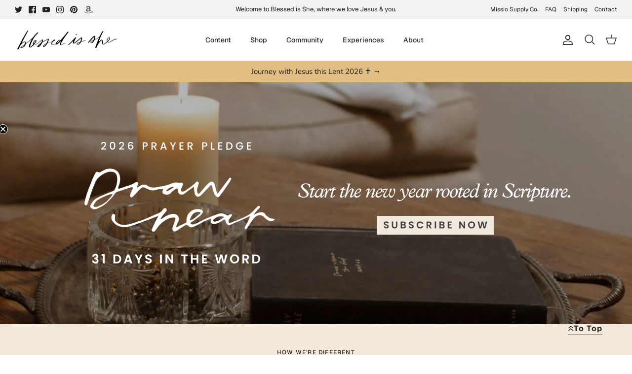

--- FILE ---
content_type: text/json
request_url: https://conf.config-security.com/model
body_size: 86
content:
{"title":"recommendation AI model (keras)","structure":"release_id=0x2d:45:3a:4c:58:32:5a:54:5d:54:73:45:5e:4b:24:7a:51:47:51:79:73:7c:72:31:21:7b:76:5b:4d;keras;x61bakvuj244bgu6novpwmbefjyc464w66lyynedikpqh2ugwd9ls3sdvqz20wjhfcvktk8d","weights":"../weights/2d453a4c.h5","biases":"../biases/2d453a4c.h5"}